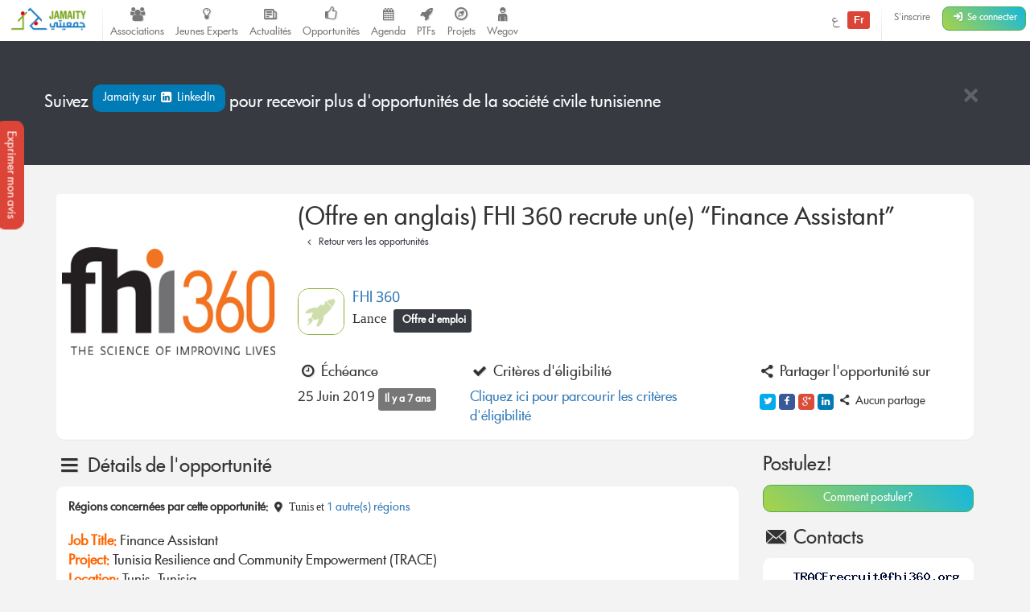

--- FILE ---
content_type: text/html; charset=UTF-8
request_url: https://jamaity.org/opportunity/fhi360-finance-assistant/
body_size: 10684
content:
 <!DOCTYPE html> <html xmlns="http://www.w3.org/1999/xhtml" xmlns:og="http://ogp.me/ns#" xmlns:fb="http://www.facebook.com/2008/fbml" lang="fr_FR" > <head> <title> (Offre en anglais) FHI 360 recrute un(e) &#8220;Finance Assistant&#8221; &#8211; Jamaity </title> <meta charset="utf-8"> <meta http-equiv="X-UA-Compatible" content="IE=edge"> <meta name="viewport" content="width=device-width, initial-scale=1.0"> <meta property="twitter:account_id" content="15003744"/> <meta property="og:site_name" content="Jamaity"/> <meta property="title" content="(Offre en anglais) FHI 360 recrute un(e) &#8220;Finance Assistant&#8221;"/> <meta property="og:title" content="(Offre en anglais) FHI 360 recrute un(e) &#8220;Finance Assistant&#8221;"/> <meta property="og:url" content="https://jamaity.org/opportunity/fhi360-finance-assistant/"/> <meta property="og:locale" content="fr_FR"/> <meta property="og:type" content="article"/> <meta property="og:image" content="https://jamaity.org/wp-content/uploads/2018/08/fhi360.png"/> <meta name="twitter:card" content="summary_large_image" /> <meta name="twitter:site" content="@jamaity_tn" /> <meta name="twitter:via" content="jamaity_tn" /> <meta name="twitter:creator" content="@jamaity_tn" /> <meta name="twitter:title" content="(Offre en anglais) FHI 360 recrute un(e) &#8220;Finance Assistant&#8221;" /> <meta name="twitter:image" content="https://jamaity.org/wp-content/uploads/2018/08/fhi360.png" /> <meta name="keywords" content="associations, tunisie, opportunités, projets, réseau, transition, arab spring" /> <meta name="date" content="1557996745" /> <meta name="standout" content="https://jamaity.org/opportunity/fhi360-finance-assistant/" /> <meta property="fb:app_id" content="177657269267171"/> <meta property="fb:pages" content="239076232916848"/> <meta property="article:publisher" content="https://www.facebook.com/jamaity.org"/> <meta property="og:article:published_time" content="1557996745"/> <link rel="image_src" data-page-subject="true" href="https://jamaity.org/wp-content/uploads/2018/08/fhi360.png"> <link rel="canonical" data-page-subject="true" href="https://jamaity.org/opportunity/fhi360-finance-assistant/"> <meta content="#f37822" name="msapplication-TileColor"> <meta content="https://jamaity.org/wp-content/themes/wp-jamaity-v2/static/img/defaults/mstile-144x144.png" name="msapplication-TileImage"> <meta content="#ffffff" name="theme-color"> <script type="text/javascript">
		if (window.self !== window.top) {
			window.top.location.href = window.location.href;
		}
	</script> <link rel='dns-prefetch' href='//ajax.googleapis.com' /> <link rel='dns-prefetch' href='//s.w.org' /> <script type="text/javascript">
			window._wpemojiSettings = {"baseUrl":"https:\/\/s.w.org\/images\/core\/emoji\/13.0.1\/72x72\/","ext":".png","svgUrl":"https:\/\/s.w.org\/images\/core\/emoji\/13.0.1\/svg\/","svgExt":".svg","source":{"concatemoji":"https:\/\/jamaity.org\/wp-includes\/js\/wp-emoji-release.min.js?ver=5.6"}};
			!function(e,a,t){var r,n,o,i,p=a.createElement("canvas"),s=p.getContext&&p.getContext("2d");function c(e,t){var a=String.fromCharCode;s.clearRect(0,0,p.width,p.height),s.fillText(a.apply(this,e),0,0);var r=p.toDataURL();return s.clearRect(0,0,p.width,p.height),s.fillText(a.apply(this,t),0,0),r===p.toDataURL()}function l(e){if(!s||!s.fillText)return!1;switch(s.textBaseline="top",s.font="600 32px Arial",e){case"flag":return!c([127987,65039,8205,9895,65039],[127987,65039,8203,9895,65039])&&(!c([55356,56826,55356,56819],[55356,56826,8203,55356,56819])&&!c([55356,57332,56128,56423,56128,56418,56128,56421,56128,56430,56128,56423,56128,56447],[55356,57332,8203,56128,56423,8203,56128,56418,8203,56128,56421,8203,56128,56430,8203,56128,56423,8203,56128,56447]));case"emoji":return!c([55357,56424,8205,55356,57212],[55357,56424,8203,55356,57212])}return!1}function d(e){var t=a.createElement("script");t.src=e,t.defer=t.type="text/javascript",a.getElementsByTagName("head")[0].appendChild(t)}for(i=Array("flag","emoji"),t.supports={everything:!0,everythingExceptFlag:!0},o=0;o<i.length;o++)t.supports[i[o]]=l(i[o]),t.supports.everything=t.supports.everything&&t.supports[i[o]],"flag"!==i[o]&&(t.supports.everythingExceptFlag=t.supports.everythingExceptFlag&&t.supports[i[o]]);t.supports.everythingExceptFlag=t.supports.everythingExceptFlag&&!t.supports.flag,t.DOMReady=!1,t.readyCallback=function(){t.DOMReady=!0},t.supports.everything||(n=function(){t.readyCallback()},a.addEventListener?(a.addEventListener("DOMContentLoaded",n,!1),e.addEventListener("load",n,!1)):(e.attachEvent("onload",n),a.attachEvent("onreadystatechange",function(){"complete"===a.readyState&&t.readyCallback()})),(r=t.source||{}).concatemoji?d(r.concatemoji):r.wpemoji&&r.twemoji&&(d(r.twemoji),d(r.wpemoji)))}(window,document,window._wpemojiSettings);
		</script> <style type="text/css">
img.wp-smiley,
img.emoji {
	display: inline !important;
	border: none !important;
	box-shadow: none !important;
	height: 1em !important;
	width: 1em !important;
	margin: 0 .07em !important;
	vertical-align: -0.1em !important;
	background: none !important;
	padding: 0 !important;
}
</style> <link rel='stylesheet' id='litespeed-cache-dummy-css' href='https://jamaity.org/wp-content/plugins/litespeed-cache/assets/css/litespeed-dummy.css?ver=5.6' type='text/css' media='all' /> <link rel='stylesheet' id='wp-block-library-css' href='https://jamaity.org/wp-includes/css/dist/block-library/style.min.css?ver=5.6' type='text/css' media='all' /> <link rel='stylesheet' id='ppress-frontend-css' href='https://jamaity.org/wp-content/plugins/wp-user-avatar/assets/css/frontend.min.css?ver=4.15.4' type='text/css' media='all' /> <link rel='stylesheet' id='ppress-flatpickr-css' href='https://jamaity.org/wp-content/plugins/wp-user-avatar/assets/flatpickr/flatpickr.min.css?ver=4.15.4' type='text/css' media='all' /> <link rel='stylesheet' id='ppress-select2-css' href='https://jamaity.org/wp-content/plugins/wp-user-avatar/assets/select2/select2.min.css?ver=5.6' type='text/css' media='all' /> <link rel='stylesheet' id='jmv2-css-css' href='https://jamaity.org/wp-content/themes/wp-jamaity-v2/static/css/style_v1.5.css?ver=5.6' type='text/css' media='all' /> <link rel='stylesheet' id='select2-css-css' href='https://jamaity.org/wp-content/themes/wp-jamaity-v2/static/css/select2.css?ver=5.6' type='text/css' media='all' /> <link rel='stylesheet' id='select2-bootstrap.css-css' href='https://jamaity.org/wp-content/themes/wp-jamaity-v2/static/css/select2-bootstrap.css?ver=5.6' type='text/css' media='all' /> <script type='text/javascript' src='https://ajax.googleapis.com/ajax/libs/jquery/1.11.1/jquery.min.js?ver=5.6' id='jquery-js'></script> <script type='text/javascript' src='https://jamaity.org/wp-content/plugins/wp-user-avatar/assets/flatpickr/flatpickr.min.js?ver=4.15.4' id='ppress-flatpickr-js'></script> <script type='text/javascript' src='https://jamaity.org/wp-content/plugins/wp-user-avatar/assets/select2/select2.min.js?ver=4.15.4' id='ppress-select2-js'></script> <link rel="canonical" href="https://jamaity.org/opportunity/fhi360-finance-assistant/" /> <link rel="alternate" type="application/json+oembed" href="https://jamaity.org/wp-json/oembed/1.0/embed?url=https%3A%2F%2Fjamaity.org%2Fopportunity%2Ffhi360-finance-assistant%2F" /> <link rel="alternate" type="text/xml+oembed" href="https://jamaity.org/wp-json/oembed/1.0/embed?url=https%3A%2F%2Fjamaity.org%2Fopportunity%2Ffhi360-finance-assistant%2F&#038;format=xml" /> <link rel="apple-touch-icon" sizes="57x57" href="https://jamaity.org/wp-content/themes/wp-jamaity-v2/static/favicons/on-57x57.png" /><link rel="apple-touch-icon" sizes="60x60" href="https://jamaity.org/wp-content/themes/wp-jamaity-v2/static/favicons/on-60x60.png" /><link rel="apple-touch-icon" sizes="72x72" href="https://jamaity.org/wp-content/themes/wp-jamaity-v2/static/favicons/on-72x72.png" /><link rel="apple-touch-icon" sizes="76x76" href="https://jamaity.org/wp-content/themes/wp-jamaity-v2/static/favicons/on-76x76.png" /><link rel="apple-touch-icon" sizes="114x114" href="https://jamaity.org/wp-content/themes/wp-jamaity-v2/static/favicons/on-114x114.png" /><link rel="apple-touch-icon" sizes="120x120" href="https://jamaity.org/wp-content/themes/wp-jamaity-v2/static/favicons/on-120x120.png" /><link rel="apple-touch-icon" sizes="144x144" href="https://jamaity.org/wp-content/themes/wp-jamaity-v2/static/favicons/on-144x144.png" /><link rel="apple-touch-icon" sizes="152x152" href="https://jamaity.org/wp-content/themes/wp-jamaity-v2/static/favicons/on-152x152.png" /><link rel="apple-touch-icon" sizes="180x180" href="https://jamaity.org/wp-content/themes/wp-jamaity-v2/static/favicons/on-180x180.png" /><link rel="icon" type="image/png" sizes="192x192" href="https://jamaity.org/wp-content/themes/wp-jamaity-v2/static/favicons/on-192x192.png" /><link rel="icon" type="image/png" sizes="32x32" href="https://jamaity.org/wp-content/themes/wp-jamaity-v2/static/favicons/favicon-32x32.png" /><link rel="icon" type="image/png" sizes="96x96" href="https://jamaity.org/wp-content/themes/wp-jamaity-v2/static/favicons/favicon-96x96.png" /><link rel="icon" type="image/png" sizes="16x16" href="https://jamaity.org/wp-content/themes/wp-jamaity-v2/static/favicons/favicon-16x16.png" /></head> <body class="opportunity-template-default single single-opportunity postid-93377 chrome" itemscope="itemscope" itemtype="http://schema.org/WebPage"> <!--[if lt IE 8]> <div class="alert alert-warning"> You are using an <strong>outdated</strong> browser. Please <a href="http://browsehappy.com/">upgrade your browser</a> to improve your experience. </div> <![endif]--> <a href="#" class="feedback-btn btn" onclick="_gaq.push(['_trackEvent','PopFeedback','BetaV2Feedback',this.href]);" data-toggle="modal" data-target="#feedback">Exprimer mon avis</a> <div class="modal fade" id="feedback" tabindex="-1" role="dialog" aria-labelledby="feedbackTitle" aria-hidden="true"> <div class="modal-dialog "> <div class="modal-content"> <div class="modal-header"> <button type="button" class="close" data-dismiss="modal"><span aria-hidden="true">&times;</span><span class="sr-only">Fermer</span></button> <h4 class="modal-title" id="feedbackTitle"><span class="zicon-clipboard-2"></span>Votre avis nous intéresse </h4> </div> <div class="modal-body"> <form id="FeedbackForm" role="form"> <div class="form-error"></div> <div class="form-content"> <input type="hidden" name="datetime" id="datetime" value="16/01/2026 10:06:10"> <h3 class="h4">1 - À quel point la plateforme correspond à vos attentes?</h3> <div class="well"> <select class="form-control input-lg" id="expectations" name="expectations"> <option value="na">Notez sur une échelle de 1 à 5 (3 exclu)</option> <option value="1">1</option> <option value="2">2</option> <option value="4">4</option> <option value="5">5</option> </select> </div> <h3 class="h4">2 - La nouvelle plateforme par rapport à l'ancienne plateforme?</h3> <div class="well"> <div class="row"> <div class="col-xs-4"> <button type="button" class="btn btn-danger btn-radio btn-block active">Décevante</button> <input type="radio" name="evolution" value="negative" class="hidden" selected> </div> <div class="col-xs-4"> <button type="button" class="btn btn-warning btn-radio btn-block">Moyenne</button> <input type="radio" name="evolution" value="neutral" class="hidden"> </div> <div class="col-xs-4"> <button type="button" class="btn btn-success btn-radio btn-block">Géniale</button> <input type="radio" name="evolution" value="positive" class="hidden"> </div> </div> <hr class="invisiblebar half"> <p class="small text-muted text-center">Cliquez sur le bouton sous le sentiment que vous exprimez</p> </div> <h3 class="h4">3 - Avez-vous des améliorations à suggérer?</h3> <div class="well"> <textarea name="ameliorations" id="ameliorations" class="form-control" cols="30" rows="4" placeholder="Partagez quelques suggestions d'améliorations que vous souhaitez voir sur la plateforme Jamaity"></textarea> </div> <button type="submit" class="btn btn-success btn-radio btn-block">Envoyer mon avis</button> </div> </form> <hr> <p class="text-justify"> Nous nous appuyons toujours sur les retours de nos chers utilisateurs pour une amélioration continue de la plateforme Jamaity. Tous les avis comptent ! </p> <p class="text-justify text-info">Tous les avis sont collectés d'une manière anonyme pour permettre au plus grand nombre de s'exprimer librement (même si vous êtes connectés) </p> </div> </div> </div> </div> <nav class="navbar navbar-default navbar-static-top" role="navigation"> <div class="pull-right navbar-btn" style="display:block;margin-right:5px;"> <a href="https://jamaity.org/signup/?redirect=https%3A%2F%2Fjamaity.org%2Fopportunity%2Ffhi360-finance-assistant%2F" class="btn btn-link btn-sm hidden-xs" >S'inscrire</a> <a href="https://jamaity.org/login/?redirect=https%3A%2F%2Fjamaity.org%2Fopportunity%2Ffhi360-finance-assistant%2F" class="btn btn-success btn-sm"> <span class="zicon-login-2"></span> <span class="hidden-xs hidden-sm">Se connecter</span> </a> </div> <ul class="nav navbar-nav pull-right"> <li> <a href="?setLang=ar" style="line-height: 33px;" > <span class=""> ع </span> <span class="notif-bubble notif-bubble-on label"> Fr </span> </a> </li> <li class="vdivider hovernav"></li> </ul> <ul class="nav navbar-nav pull-left"> <li class="hidden-sm"> <a class="navbar-brand" href="https://jamaity.org/"> <img src="https://jamaity.org/wp-content/themes/wp-jamaity-v2/static/img/jamaity_logo.png" alt="Jamaity Logo"> </a> </li> <li class="visible-sm"> <a class="navbar-brand" href="https://jamaity.org/" > <img src="https://jamaity.org/wp-content/themes/wp-jamaity-v2/static/img/jamaity_brand_notext.png" alt="Jamaity Logo"> </a> </li> <li class="vdivider hovernav"></li> <li class="hidden-sm hidden-xs"> <a class="nav-modern-button color-hover-ngo" href="https://jamaity.org/associations/"> <span class="zicon-users"></span> <span class="text">Associations</span> </a> </li> <li class="hidden-sm hidden-xs"> <a class="nav-modern-button color-hover-project" title="Jeunes Experts" href="https://jamaity.org/experts/"> <span class="zicon-lightbulb"></span> <span class="text">Jeunes Experts</span> </a> </li> <li class="hidden-sm hidden-xs"> <a class="nav-modern-button color-hover-actu" href="https://jamaity.org/actu/"> <span class="zicon-newspaper-1"></span> <span class="text">Actualités</span> </a> </li> <li class="hidden-sm hidden-xs"> <a class="nav-modern-button color-hover-opportunity" href="https://jamaity.org/forsa/"> <span class="zicon-thumbs-up"></span> <span class="text">Opportunités</span> </a> </li> <li class="hidden-sm hidden-xs"> <a class="nav-modern-button color-hover-event" href="https://jamaity.org/agenda/"> <span class="zicon-calendar-6"></span> <span class="text">Agenda</span> </a> </li> <li class="hidden-sm hidden-xs"> <a class="nav-modern-button color-hover-ptf" href="https://jamaity.org/ptf/"> <span class="zicon-rocket"></span> <span class="text">PTFs</span> </a> </li> <li class="hidden-sm hidden-xs"> <a class="nav-modern-button color-hover-project" href="https://jamaity.org/projets/"> <span class="zicon-compass-2"></span> <span class="text">Projets</span> </a> </li> <li class="hidden-sm hidden-xs"> <a class="nav-modern-button color-hover-project" href="https://jamaity.org/wegov"> <span class="zicon-child"></span> <span class="text">Wegov</span> </a> </li> </ul> </nav> <script type="text/javascript">
jQuery(document).on('click', '.mega-dropdown', function(e) {
	e.stopPropagation()
})
</script> <div class="jumbotron jumbotron-docked bg-opportunity alert-banner" role="alert" > <div class="container"> <hr class="invisiblebar half"> <button type="button" class="hideit close white" data-hide=".alert-banner" data-dismiss="alert" aria-label="Close"><span aria-hidden="true">&times;</span></button> <p class="white"> Suivez <a href="https://www.linkedin.com/groups/opportunités-Société-Civile-8273127" onclick="_gaq.push(['_trackEvent','SocialMedia','linkedin-group',this.href]);" target="_blank" class="btn bg-linkedin">Jamaity sur <span class="zicon-linkedin-3"></span> LinkedIn </a> pour recevoir plus d'opportunités de la société civile tunisienne </p> <hr class="invisiblebar half"> </div> </div> <hr class="invisiblebar"> <div class="container"> <div class="panel"> <div class="row row-eq-height no-margin no-padding"> <div class="col-md-3 col-xs-12 col-sm-12 no-margin no-padding hidden-sm hidden-xs"> <a href="#"> <img width="500" height="500" src="https://jamaity.org/wp-content/uploads/2018/08/fhi360.png" class="img-responsive event-img-big center-block hidden-sm hidden-xs wp-post-image" alt="(Offre en anglais) FHI 360 recrute un(e) &#8220;Finance Assistant&#8221;" loading="lazy" title="(Offre en anglais) FHI 360 recrute un(e) &#8220;Finance Assistant&#8221;" srcset="https://jamaity.org/wp-content/uploads/2018/08/fhi360.png 500w, https://jamaity.org/wp-content/uploads/2018/08/fhi360-150x150.png 150w, https://jamaity.org/wp-content/uploads/2018/08/fhi360-300x300.png 300w" sizes="(max-width: 500px) 100vw, 500px" /> </a> </div> <div class="col-md-9 col-xs-12 col-sm-12 no-margin no-padding"> <div class="btn-group panel-btn-group pull-right"> </div> <div class="panel-body"> <h1 class="h2">(Offre en anglais) FHI 360 recrute un(e) &#8220;Finance Assistant&#8221; <small> <a href="https://jamaity.org/forsa/" class="btn btn-xs color-opportunity"><span class="zicon-angle-left"></span> Retour vers les opportunités</a> </small> </h1> <hr class="invisiblebar"> <div class="media"> <div class="media-left"> <a href="https://jamaity.org/bailleur/fhi-360/"> <img src="https://jamaity.org/wp-content/themes/wp-jamaity-v2/static/img/defaults/ptf_default.jpg" alt="(Offre en anglais) FHI 360 recrute un(e) &#8220;Finance Assistant&#8221;" class="media-object ptf-rounded img-rounded" style="height:58px;width:58px;"> </a> </div> <div class="media-body"> <h4 class="media-heading"> <a href="https://jamaity.org/bailleur/fhi-360/"> FHI 360</a> </h4> Lance &nbsp;<span class="label bg-opportunity"> Offre d'emploi </span> </div> </div> <hr class="invisiblebar"> <div class="row clearfix"> <span class="label label-default"></span> <div class="col-md-3 col-sm-3 col-xs-12 no-margin"> <h2 class="h4"><span class="zicon-clock"></span> Échéance</h2> <p>25 Juin 2019 <span class="label label-default">Il y a 7 ans</span> </p> </div> <div class="col-md-5 col-sm-5 col-xs-12 no-margin"> <h2 class="h4"><span class="zicon-ok"></span> Critères d'éligibilité</h2> <a href="#eligibility" onclick='_gaq.push(["_trackEvent","ViewCriteria","(Offre en anglais) FHI 360 recrute un(e) &#8220;Finance Assistant&#8221;",this.href]);' class="page-scroll">Cliquez ici pour parcourir les critères d'éligibilité</a> </div> <div class="col-md-4 col-sm-4 col-xs-12 no-margin"> <h2 class="h4"><span class="zicon-share"></span> Partager l'opportunité sur</h2> <ul class="jm-socialmedia jm-socialmedia-rounded jm-socialmedia-tiny "> <li><a target="_blank" onclick="_gaq.push(['_trackEvent','ShareOut','Twitter',this.href]);" href="http://twitter.com/share?original_referer=https%3A%2F%2Fjamaity.org%2Fopportunity%2Ffhi360-finance-assistant%2F&text=%28Offre+en+anglais%29+FHI+360+recrute+un%28e%29+%26%238220%3BFinance+Assistant%26%238221%3B" data-toggle="tooltip" class="bg-twitter" title="" data-original-title="Partager sur Twitter"><span class="zicon-twitter"></span></a></li> <li><a target="_blank" onclick="_gaq.push(['_trackEvent','ShareOut','Facebook',this.href]);" href="http://www.facebook.com/sharer.php?s=100&u=https%3A%2F%2Fjamaity.org%2Fopportunity%2Ffhi360-finance-assistant%2F&title=%28Offre+en+anglais%29+FHI+360+recrute+un%28e%29+%26%238220%3BFinance+Assistant%26%238221%3B&summary=&display=popup" data-toggle="tooltip" class="bg-facebook" title="" data-original-title="Partager sur Facebook"><span class="zicon-facebook-2"></span></a></li> <li><a target="_blank" onclick="_gaq.push(['_trackEvent','ShareOut','GooglePlus',this.href]);" href="https://plus.google.com/share?url=https%3A%2F%2Fjamaity.org%2Fopportunity%2Ffhi360-finance-assistant%2F" data-toggle="tooltip" class="bg-gplus" title="" data-original-title="Partager sur Google Plus"><span class="zicon-gplus"></span></a></li> <li><a target="_blank" onclick="_gaq.push(['_trackEvent','ShareOut','LinkedIn',this.href]);" href="http://www.linkedin.com/shareArticle?mini=true&url=https%3A%2F%2Fjamaity.org%2Fopportunity%2Ffhi360-finance-assistant%2F&title=%28Offre+en+anglais%29+FHI+360+recrute+un%28e%29+%26%238220%3BFinance+Assistant%26%238221%3B&summary=" data-toggle="tooltip" class="bg-linkedin" title="" data-original-title="Partager sur linkedin"><span class="zicon-linkedin"></span></a></li> <li> <h4 class="h5 text-muted"><span class="zicon-share"></span> Aucun partage </h4> </li> </ul> </div> </div> </div> </div> </div> </div> <div class="row"> <div class="col-md-9"> <section id="details"> <h2 class="h3"><span class="zicon-menu"></span> Détails de l'opportunité</h2> <div class="panel"> <div class="panel-body"> <small> <strong>Régions concernées par cette opportunité:</strong> <span class="zicon-location-5"></span> Tunis et <a href="#" data-toggle="tooltip" data-placement="top" title=" Tunisie<br>"> 1 autre(s) régions </a> </small> <br> <hr class="invisiblebar half" /> <div class='text-preview'><p style="text-align: justify"><span style="color: #ff6600"><strong>Job Title:</strong> </span>Finance Assistant<br /> <span style="color: #ff6600"><strong>Project:</strong></span> Tunisia Resilience and Community Empowerment (TRACE)<br /> <span style="color: #ff6600"><strong>Location:</strong></span> Tunis, Tunisia</p> <p style="text-align: justify">FHI 360 is a global development organization with a rigorous, evidence-based approach. Our professional staff includes experts in health, nutrition, education, economic development, civil society, environment and research. FHI 360 operates from 60 offices with 4,400 staff in the U.S. and around the world. Our commitment to partnerships at every level and our multidisciplinary approach enable us to have a lasting impact on the individuals, communities and countries we serve–improving lives for millions. We seek qualified candidates for the position of Finance Assistant for the Tunisia Country Office.</p> <h3 style="text-align: justify"><span style="color: #ff6600"><strong>Position Summary:</strong> </span></h3> <p style="text-align: justify">The Finance Assistant will support the Finance Department to improve on the timeliness of payments to various parties. She/He will work under the Finance Director to ease the workload from grantee, workshop participant, employee and vendor payments. In addition, the Finance Assistant will assist the technical staff to prepare, review and finalize documents necessary for prompt payments for activities.</p> <h3 style="text-align: justify"><span style="color: #ff6600"><strong>Position Responsibilities:</strong> </span></h3> <ul> <li style="text-align: justify">Receive and verify completeness of activity registration, payment forms from the field.</li> <li style="text-align: justify">Input figures to Excel spreadsheets for finance officer’s review (to expedite the payment process).</li> <li style="text-align: justify">Receive and ensure completeness of invoices and their supporting documentation.</li> <li style="text-align: justify">Prepare invoice payments for finance officer/Manager’s review.</li> <li style="text-align: justify">Assist Finance Department with prompt and orderly filing of all accounting documents.</li> <li style="text-align: justify">Assist Finance Department in maintaining accounting documents trackers.</li> <li style="text-align: justify">Assist with petty cash reconciliation and filing.</li> <li style="text-align: justify">Support technical teams in assigned field activities.</li> <li style="text-align: justify">Any other duties as may be assigned by the supervisor.</li> </ul> </div><a href='#' class='expand-text text-center hidden' onclick='_gaq.push(["_trackEvent","ViewMore","(Offre en anglais) FHI 360 recrute un(e) &#8220;Finance Assistant&#8221;",this.href]);' data-minus='Voir moins' data-plus='Voir plus' data-minus='Voir moins' ><span class='txt'>Voir plus</span> <span class='ico zicon-angle-down'></span></a> </div> </div> </section> <section id="eligibility"> <h2 class="h3"><span class="zicon-ok"></span> Critères d'éligibilité</h2> <ul class="list-group"> <li class="list-group-item"><span class="zicon-ok color-opportunity"></span> Bachelor’s degree in Finance or related course and professional accounting (Minimum CPA Sec II).</li> <li class="list-group-item"><span class="zicon-ok color-opportunity"></span> Good command of oral and written French and English</li> <li class="list-group-item"><span class="zicon-ok color-opportunity"></span> 1-3 years’ working experience, preferably in NGO setting.</li> <li class="list-group-item"><span class="zicon-ok color-opportunity"></span> Must be computer literate. Working knowledge of a computerized accounting system will be an added advantage.</li> <li class="list-group-item"><span class="zicon-ok color-opportunity"></span> Good planning, organizational and interpersonal skills.</li> <li class="list-group-item"><span class="zicon-ok color-opportunity"></span> Ability to maintain confidentiality</li> <li class="list-group-item"><span class="zicon-ok color-opportunity"></span> Ability to maintain effective working relationships with all levels of staff.</li> </ul> </section> <section id="howtoapply"> <div class="panel bg-event"> <div class="panel-body"> <h2 class="h3 white">L'opportunité a expiré</h2> <p class="text-justify white"> Cette opportunité n'est malheureusement plus disponible sur Jamaity. Visitez régulièrement la rubrique opportunités pour ne plus en rater. </p> </div> </div> </section> </div> <div class="col-md-3"> <div class="hidden-sm hidden-xs"> <h3>Postulez!</h3> <a href="#howtoapply" class="page-scroll btn btn-block btn-success">Comment postuler?</a> <hr class="invisiblebar half"> </div> <h3><span class="zicon-email"></span> Contacts</h3> <div class="panel"> <div class="panel-body"> <span class="small text-muted"> <span class="zicon-mail"></span> <img src="[data-uri]" alt="2a5a7abd6581baa5661ff62c0553b055"> </span><br> </div> </div> <hr class="invisiblebar half"> <h3 class="h4">Suivez Jamaity sur LinkedIn</h3> <div class="panel"> <div class="panel-body text-center"> <script src="//platform.linkedin.com/in.js" type="text/javascript"> lang:  fr_FR </script> <script type="IN/FollowCompany" data-id="5082240" data-counter="top"></script> </div> </div> <hr class="invisiblebar half"> <h3 class="h4">Obtenez Jamaity Mobile dès maintenant</h3> <a target="_blank" href="http://bit.ly/JMobileAndroid"><img src="https://jamaity.org/wp-content/themes/wp-jamaity-v2/static/img/jamaity-mobile-promo.png" class="img-rounded img-responsive" alt="Jamaity Mobile Promo"></a> <hr class="invisiblebar half"> <p class="text-muted small"> <span class="label label-default">Offre d'emploi</span> Publié sur Jamaity le 16 mai 2019 </p> <hr class="invisiblebar half"> <p>Découvrez encore plus d'opportunités sur Jamaity en <a href="https://jamaity.org/forsa/?from=context_single">cliquant sur ce lien.</a> </p> </div> </div> </div> <div class="container"> <p class="text-center"> <small class="text-muted"> </small> </p> <hr class="invisiblebar half"> <ol class="breadcrumb"><span itemscope itemtype="http://data-vocabulary.org/Breadcrumb"> <a href="https://jamaity.org" itemprop="url"> <span itemprop="title">Accueil</span> </a> </span> <span class="zicon-right-open-1 "></span><span itemscope itemtype="http://data-vocabulary.org/Breadcrumb"> <a href="https://jamaity.org/forsa/" itemprop="url" title="Opportunités par et pour la société civile tunisienne"> <span itemprop="title">Opportunités</span> </a> </span> <span class="zicon-right-open-1 "></span><span itemscope itemtype="http://data-vocabulary.org/Breadcrumb"><span itemprop="title"> <a href="https://jamaity.org/opportunity/fhi360-finance-assistant/" itemprop="url">(Offre en anglais) FHI 360 recrute un(e) &#8220;Finance Assistant&#8221;</a></span></span></ol> <hr class="invisiblebar half"> </div> <nav class="float-nav border-jamaity closed visible-sm visible-xs" itemscope="itemscope" itemtype="http://schema.org/SiteNavigationElement" role="navigation" data-spy="affix" data-offset-top="125" > <ul> <li> <a onclick="_gaq.push(['_trackEvent','EditPTF','',this.href]);" href="https://jamaity.org/associations/"><span class="zicon-users color-ngo hover-ngo border-ngo icon-circle icon-circle-lg"></span></a> </li> <li> <a onclick="_gaq.push(['_trackEvent','EditPTF','',this.href]);" href="https://jamaity.org/ptf/"><span class="zicon-rocket color-ptf hover-ptf border-ptf icon-circle icon-circle-lg"></span></a> </li> <li> <a title="" onclick="_gaq.push(['_trackEvent','EditPTF','',this.href]);" href="https://jamaity.org/forsa/"><span class="zicon-thumbs-up hover-opportunity color-opportunity border-opportunity icon-circle icon-circle-lg"></span></a> </li> <li> <a title="Actualité Associative" onclick="_gaq.push(['_trackEvent','From','footer-actu',this.href]);" href="https://jamaity.org/actu/"><span class="zicon-newspaper-1 hover-actu color-actu border-actu icon-circle icon-circle-lg"></span></a> </li> <li> <a title="Projets" onclick="_gaq.push(['_trackEvent','From','footer-projets',this.href]);" href="https://jamaity.org/projets/"><span class="zicon-compass-2 hover-project color-project border-project icon-circle icon-circle-lg"></span></a> </li> <li> <a title="Agenda" onclick="_gaq.push(['_trackEvent','From','footer-agenda',this.href]);" href="https://jamaity.org/agenda/"><span class="zicon-calendar hover-event color-event border-event icon-circle icon-circle-lg"></span></a> </li> <li> <a title="Centre de ressources" onclick="_gaq.push(['_trackEvent','From','footer-publication',this.href]);" href="https://jamaity.org/resource-center/"><span class="zicon-folder-1 hover-ressource color-ressource border-ressource icon-circle icon-circle-lg"></span></a> </li> <li> <a title="Lexique de la société civile" onclick="_gaq.push(['_trackEvent','From','footer-lexique',this.href]);" href="https://jamaity.org/lexique/"><span class="zicon-asterisk hover-lexique color-lexique border-lexique icon-circle icon-circle-lg"></span></a> </li> </ul> <a class="toggle" href="#"><span class="zicon-plus"></span></a> </nav> <footer role="contentinfo" itemscope="itemscope" itemtype="http://schema.org/WPFooter"> <div class="footer-top"> <div class="container"> <div class="row"> <div class="col-xs-6 col-md-9 bloc"> <h4><i class="zicon-flash icon-lg"></i> Accès rapide</h4> <div class="row"> <div class="col-md-4 col-sm-4 col-xs-12"> <a href="https://jamaity.org/explorer/"> <strong><span class="zicon-globe-3"></span> Explorer</strong> <p><small class="hidden-xs hidden-sm">Découvrez le meilleur de Jamaity concentré par thématiques / régions.</small></p> </a> </div> <div class="col-md-4 col-sm-4 col-xs-12"> <a href="https://jamaity.org/search/"> <strong><span class="zicon-search"></span> Rechercher</strong> <p><small class="hidden-xs hidden-sm">Recherchez ce dont vous avez besoin sur le moteur de recherche Jamaity.</small></p> </a> </div> <div class="col-md-4 col-sm-4 col-xs-12"> <a href="https://jamaity.org/contribuer/"> <strong><span class="zicon-publish"></span> Contribuer <span class="label bg-opportunity hidden-sm hidden-xs">Nouveau</span></strong> <p><small class="hidden-xs hidden-sm">Enrichissez le contenu de Jamaity avec ce que vous savez le mieux</small></p> </a> </div> </div> <div class="row"> <div class="col-md-4 col-sm-4 col-xs-12"> <a href="https://jamaity.org/resource-center/"> <strong><span class="zicon-folder-1"></span> Centre de ressources</strong> <p><small class="hidden-xs hidden-sm">Votre base de ressources en ligne de la société civile tunisienne.</small></p> </a> </div> <div class="col-md-4 col-sm-4 col-xs-12"> <a href="https://jamaity.org/relations-publiques/"> <strong><span class="zicon-megaphone"></span> Relations publiques</strong> <p><small class="hidden-xs hidden-sm">Découvrez les éléments relatifs aux relations publiques des associations en Tunisie</small></p> </a> </div> </div> </div> <div class="col-xs-6 col-md-3 bloc"> <h4><i class="zicon-globe icon-lg"></i> Rester connecté</h4> <a href="http://jamaity.info/" target="_blank"> <strong>En savoir plus sur Jamaity</strong> <p><small class="hidden-xs hidden-sm">Découvrez tout sur Jamaity, sa vision, son histoire... </small></p> </a> <a href="http://about.jamaity.org/questions/" target="_blank"> <strong>Foire aux Questions</strong> <p><small class="hidden-xs hidden-sm">On a répondu à la plupart de vos interrogations</small></p> </a> <a href="https://jamaity.org/contact/"> <strong>Dites Bonjour !</strong> <p><small class="hidden-xs hidden-sm">Contactez Jamaity, nous sommes à l'écoute </small></p> </a> <ul class="jm-socialmedia jm-socialmedia-rounded jm-socialmedia-tiny " itemscope itemtype="http://schema.org/Organization"> <li><h4>Suivez-nous sur </h4></li> <li><a itemprop="sameAs" target="_blank" href="https://twitter.com/jamaity_tn" onclick="_gaq.push(['_trackEvent','SocialMedia','twitter',this.href]);" data-toggle="tooltip" class="bg-twitter" title="" data-original-title="Nous suivre sur Twitter"><span class="zicon-twitter"></span></a></li> <li><a itemprop="sameAs" target="_blank" href="https://facebook.com/jamaity.org" onclick="_gaq.push(['_trackEvent','SocialMedia','facebook',this.href]);" data-toggle="tooltip" class="bg-facebook" title="" data-original-title="Devenir fan sur Facebook"><span class="zicon-facebook-2"></span></a></li> <li><a itemprop="sameAs" target="_blank" href="https://plus.google.com/+JamaityOrg_tn" onclick="_gaq.push(['_trackEvent','SocialMedia','gplus',this.href]);" data-toggle="tooltip" class="bg-gplus" title="" data-original-title="Nous suivre sur Google Plus"><span class="zicon-gplus"></span></a></li> <li><a itemprop="sameAs" target="_blank" href="https://www.linkedin.com/groups/opportunités-Société-Civile-8273127" onclick="_gaq.push(['_trackEvent','SocialMedia','linkedin',this.href]);" data-toggle="tooltip" class="bg-linkedin" title="" data-original-title="Nous suivre sur linkedin"><span class="zicon-linkedin"></span></a></li> <li><a itemprop="sameAs" target="_blank" href="https://soundcloud.com/jamaity" onclick="_gaq.push(['_trackEvent','SocialMedia','soundcloud',this.href]);" data-toggle="tooltip" class="bg-soundcloud" title="" data-original-title="Nous suivre sur Soundcloud"><span class="zicon-soundcloud"></span></a></li> </ul> </div> </div> </footer> <hr class="invisiblebar half"> <div class="container"> <div class="row"> <div class="col-lg-6 col-md-6 col-sm-6 col-xs-12"> <h4 style="display:inline-block;">Supporté par</h4> <a href="https://jamaity.org/bailleur/remdh/?from=footer" target="_blank" > <img src="https://jamaity.org/wp-content/themes/wp-jamaity-v2/static/img/remdh_logo_square.png" alt="Réseau Euromed Logo" style="height:95px; margin-right:10px;"> </a> <a href="https://jamaity.org/bailleur/union-europeenne/?from=footer" target="_blank" > <img src="https://jamaity.org/wp-content/themes/wp-jamaity-v2/static/img/ue_flag.jpg" alt="UE Logo" style="height:80px; margin-right:8px;margin-left:8px;"> </a> <hr class="invisiblebar visible-xs"> </div> <div class="col-lg-6 col-md-6 col-sm-6 col-xs-12"> <a href="https://jamaity.org/bailleur/le-fonds-europeen-pour-la-democratie-fedem/?from=footer" target="_blank" > <img src="https://jamaity.org/wp-content/themes/wp-jamaity-v2/static/img/eed_logo.png" alt="European Endowment for Democracy Logo" class="img-rounded pull-right"> </a> </div> </div> </div> <hr class="invisiblebar half"> </div> </div> <footer> <div class="container"> <div class="row"> <div class="col-lg-12"> <p>&copy; 2026 <a href="https://jamaity.org/">Jamaity</a></p> </div> </div> </div> </footer> <script type="text/javascript">

var _gaq = _gaq || [];
_gaq.push(['_setAccount', 'UA-51721277-1']);
_gaq.push(['_trackPageview']);

_gaq.push(['_trackEvent','Lang','fr_FR','all']);


_gaq.push(['_trackEvent','LoggedIn','no','guest']);


(function() {
	var ga = document.createElement('script'); ga.type = 'text/javascript'; ga.async = true;
	ga.src = ('https:' == document.location.protocol ? 'https://ssl' : 'http://www') + '.google-analytics.com/ga.js';
	var s = document.getElementsByTagName('script')[0]; s.parentNode.insertBefore(ga, s);
})();

</script> <script type='text/javascript' src='https://jamaity.org/wp-content/themes/wp-jamaity-v2/static/js/select2.min.js?ver=2' id='jm-select2-script-js'></script> <script type='text/javascript' src='https://jamaity.org/wp-content/themes/wp-jamaity-v2/static/js/select2_locale_fr.js?ver=2' id='jm-select2-lang-script-js'></script> <script type='text/javascript' id='ajax-queries-script-js-extra'>
/* <![CDATA[ */
var jm_ajax_queries_selector = {"ajaxurl":"https:\/\/jamaity.org\/wp-admin\/admin-ajax.php","label_ngo":"Association","label_ptf":"Partenaire Technique et Financier","label_event":"\u00c9v\u00e9nement","label_project":"Projets","label_opportunity":"Opportunit\u00e9s","query_security":"44aed7ec57"};
/* ]]> */
</script> <script type='text/javascript' src='https://jamaity.org/wp-content/themes/wp-jamaity-v2/static/jsmin/ajax-queries-script.js?ver=1.0' id='ajax-queries-script-js'></script> <script type='text/javascript' id='ppress-frontend-script-js-extra'>
/* <![CDATA[ */
var pp_ajax_form = {"ajaxurl":"https:\/\/jamaity.org\/wp-admin\/admin-ajax.php","confirm_delete":"Are you sure?","deleting_text":"Deleting...","deleting_error":"An error occurred. Please try again.","nonce":"4bf8f14481","disable_ajax_form":"false","is_checkout":"0","is_checkout_tax_enabled":"0"};
/* ]]> */
</script> <script type='text/javascript' src='https://jamaity.org/wp-content/plugins/wp-user-avatar/assets/js/frontend.min.js?ver=4.15.4' id='ppress-frontend-script-js'></script> <script type='text/javascript' src='https://jamaity.org/wp-content/themes/wp-jamaity-v2/static/js/imagesloaded.pkgd.min.js?ver=3.2.0' id='image-loaded-js'></script> <script type='text/javascript' src='https://jamaity.org/wp-content/themes/wp-jamaity-v2/static/js/masonry.pkgd.min.js?ver=3.3.2' id='masonryjs-js'></script> <script type='text/javascript' src='https://jamaity.org/wp-content/themes/wp-jamaity-v2/static/js/modernizr-2.6.2.min.js?ver=2.6.2' id='modernizr-js'></script> <script type='text/javascript' src='https://jamaity.org/wp-content/themes/wp-jamaity-v2/static/js/modernizr.custom.js?ver=2' id='modernizr-custom-for-3D-js'></script> <script type='text/javascript' src='https://jamaity.org/wp-content/themes/wp-jamaity-v2/static/jsmin/html5shiv.min.js?ver=2' id='html5shiv.js-js'></script> <script type='text/javascript' src='https://jamaity.org/wp-includes/js/jquery/ui/effect.min.js?ver=1.12.1' id='jquery-effects-core-js'></script> <script type='text/javascript' src='https://jamaity.org/wp-content/themes/wp-jamaity-v2/static/jsmin/bootstrap.min.js?ver=3.3.6' id='bootstrap-min-js-js'></script> <script type='text/javascript' src='https://jamaity.org/wp-content/themes/wp-jamaity-v2/static/js/init.js?ver=2' id='init-js-js'></script> <script type='text/javascript' id='feedback-js-js-extra'>
/* <![CDATA[ */
var gsfields = {"datetime":"entry.587786272","expectations":"entry.1256944461","evolution":"entry.332972551","ameliorations":"entry.1845475398"};
var gsform = "https:\/\/docs.google.com\/forms\/d\/1y9YnpYFdrAynOZXtqTUWUjmIC5ny9b61gg37CJvQazk\/formResponse";
/* ]]> */
</script> <script type='text/javascript' src='https://jamaity.org/wp-content/themes/wp-jamaity-v2/static/jsmin/feedback.min.js?ver=1' id='feedback-js-js'></script> <script type='text/javascript' src='https://jamaity.org/wp-includes/js/wp-embed.min.js?ver=5.6' id='wp-embed-js'></script> </body> </html> <!-- Cache Enabler by KeyCDN @ Fri, 16 Jan 2026 10:06:10 GMT (https-index.html) -->